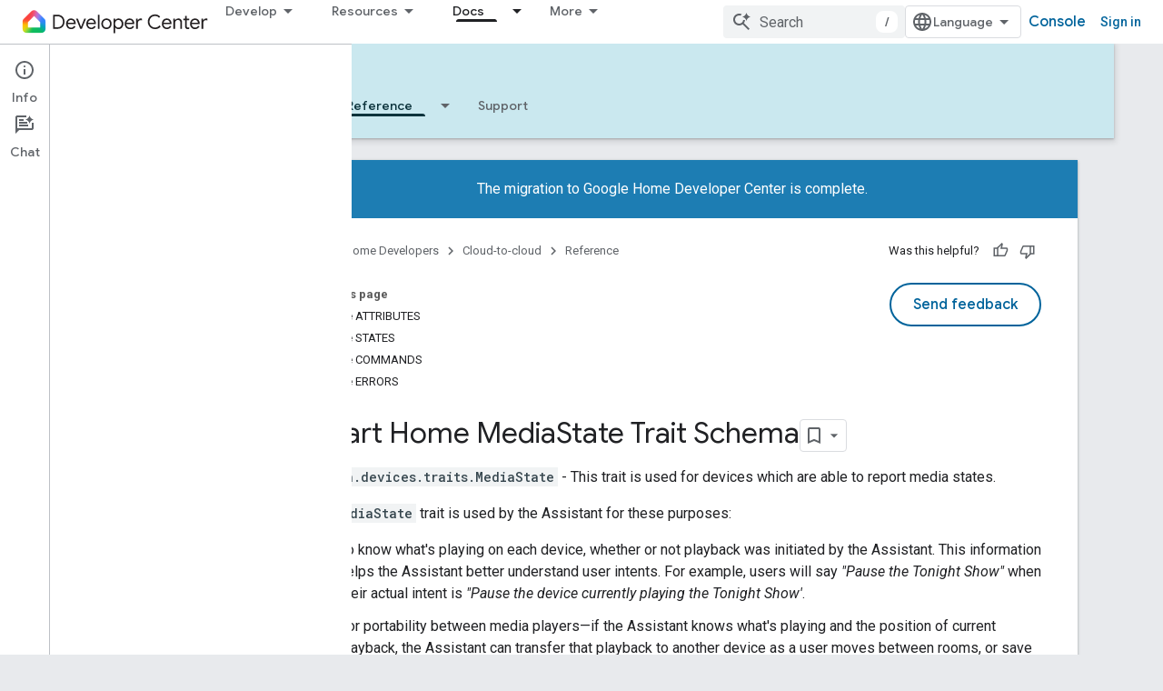

--- FILE ---
content_type: text/javascript
request_url: https://www.gstatic.com/devrel-devsite/prod/v3df8aae39978de8281d519c083a1ff09816fe422ab8f1bf9f8e360a62fb9949d/js/devsite_devsite_concierge_ai_panel_module.js
body_size: -865
content:
(function(_ds){var window=this;try{customElements.define(_ds.zW(),_ds.GW)}catch(a){console.warn("Unrecognized DevSite custom element - DevsiteConciergeAiPanel",a)};})(_ds_www);
